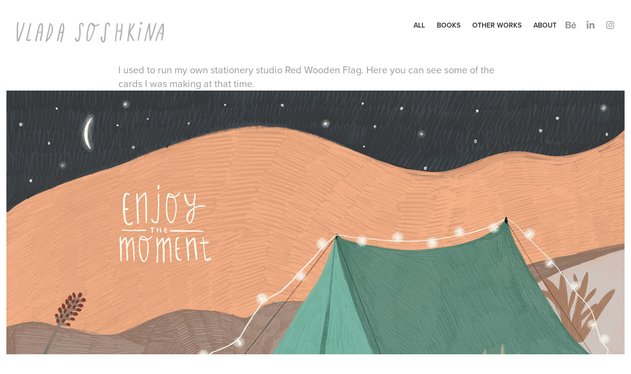

--- FILE ---
content_type: text/html; charset=utf-8
request_url: https://vladasoshkina.com/postcards-for-red-wooden-flag
body_size: 8029
content:
<!DOCTYPE HTML>
<html lang="en-US">
<head>
  <meta charset="UTF-8" />
  <meta name="viewport" content="width=device-width, initial-scale=1" />
      <meta name="keywords"  content="illustration,art,painting,book illustration,children's book illustration,mural art,vlada soshkina,stationery design,redwoodenflag" />
      <meta name="description"  content="I used to run my own stationery studio Red Wooden Flag. Here you can see some of the cards I was making at that time." />
      <meta name="twitter:card"  content="summary_large_image" />
      <meta name="twitter:site"  content="@AdobePortfolio" />
      <meta  property="og:title" content="Vlada Soshkina - Postcards with my illustrations" />
      <meta  property="og:description" content="I used to run my own stationery studio Red Wooden Flag. Here you can see some of the cards I was making at that time." />
      <meta  property="og:image" content="https://cdn.myportfolio.com/e5ce97bfcfcee5b6e9a83d9a3af777f0/ec2c7b99-1ec9-49ba-bb3c-1d0f793f659b_rwc_0x0x640x640x640.jpg?h=cc89c424a5abdd7e62d6fa27abc13480" />
      <link rel="icon" href="[data-uri]"  />
      <link rel="stylesheet" href="/dist/css/main.css" type="text/css" />
      <link rel="stylesheet" href="https://cdn.myportfolio.com/e5ce97bfcfcee5b6e9a83d9a3af777f0/ecdf67318a75eda26a495e4c71fd2b051762939644.css?h=eafe4bafa0885fbb94eedb5e964095e1" type="text/css" />
    <link rel="canonical" href="https://vladasoshkina.com/postcards-for-red-wooden-flag" />
      <title>Vlada Soshkina - Postcards with my illustrations</title>
    <script type="text/javascript" src="//use.typekit.net/ik/[base64].js?cb=35f77bfb8b50944859ea3d3804e7194e7a3173fb" async onload="
    try {
      window.Typekit.load();
    } catch (e) {
      console.warn('Typekit not loaded.');
    }
    "></script>
</head>
  <body class="transition-enabled">  <div class='page-background-video page-background-video-with-panel'>
  </div>
  <div class="js-responsive-nav">
    <div class="responsive-nav has-social">
      <div class="close-responsive-click-area js-close-responsive-nav">
        <div class="close-responsive-button"></div>
      </div>
          <div class="nav-container">
            <nav data-hover-hint="nav">
                <div class="gallery-title"><a href="/home" >All</a></div>
                <div class="gallery-title"><a href="/work" >Books</a></div>
                <div class="gallery-title"><a href="/other-works" >Other works</a></div>
      <div class="page-title">
        <a href="/about-1" >About</a>
      </div>
                <div class="social pf-nav-social" data-hover-hint="navSocialIcons">
                  <ul>
                          <li>
                            <a href="https://www.behance.net/Soshkina_Vlada" target="_blank">
                              <svg id="Layer_1" data-name="Layer 1" xmlns="http://www.w3.org/2000/svg" viewBox="0 0 30 24" class="icon"><path id="path-1" d="M18.83,14.38a2.78,2.78,0,0,0,.65,1.9,2.31,2.31,0,0,0,1.7.59,2.31,2.31,0,0,0,1.38-.41,1.79,1.79,0,0,0,.71-0.87h2.31a4.48,4.48,0,0,1-1.71,2.53,5,5,0,0,1-2.78.76,5.53,5.53,0,0,1-2-.37,4.34,4.34,0,0,1-1.55-1,4.77,4.77,0,0,1-1-1.63,6.29,6.29,0,0,1,0-4.13,4.83,4.83,0,0,1,1-1.64A4.64,4.64,0,0,1,19.09,9a4.86,4.86,0,0,1,2-.4A4.5,4.5,0,0,1,23.21,9a4.36,4.36,0,0,1,1.5,1.3,5.39,5.39,0,0,1,.84,1.86,7,7,0,0,1,.18,2.18h-6.9Zm3.67-3.24A1.94,1.94,0,0,0,21,10.6a2.26,2.26,0,0,0-1,.22,2,2,0,0,0-.66.54,1.94,1.94,0,0,0-.35.69,3.47,3.47,0,0,0-.12.65h4.29A2.75,2.75,0,0,0,22.5,11.14ZM18.29,6h5.36V7.35H18.29V6ZM13.89,17.7a4.4,4.4,0,0,1-1.51.7,6.44,6.44,0,0,1-1.73.22H4.24V5.12h6.24a7.7,7.7,0,0,1,1.73.17,3.67,3.67,0,0,1,1.33.56,2.6,2.6,0,0,1,.86,1,3.74,3.74,0,0,1,.3,1.58,3,3,0,0,1-.46,1.7,3.33,3.33,0,0,1-1.35,1.12,3.19,3.19,0,0,1,1.82,1.26,3.79,3.79,0,0,1,.59,2.17,3.79,3.79,0,0,1-.39,1.77A3.24,3.24,0,0,1,13.89,17.7ZM11.72,8.19a1.25,1.25,0,0,0-.45-0.47,1.88,1.88,0,0,0-.64-0.24,5.5,5.5,0,0,0-.76-0.05H7.16v3.16h3a2,2,0,0,0,1.28-.38A1.43,1.43,0,0,0,11.89,9,1.73,1.73,0,0,0,11.72,8.19ZM11.84,13a2.39,2.39,0,0,0-1.52-.45H7.16v3.73h3.11a3.61,3.61,0,0,0,.82-0.09A2,2,0,0,0,11.77,16a1.39,1.39,0,0,0,.47-0.54,1.85,1.85,0,0,0,.17-0.88A1.77,1.77,0,0,0,11.84,13Z"/></svg>
                            </a>
                          </li>
                          <li>
                            <a href="https://www.linkedin.com/in/vlada-soshkina-44a86413a/" target="_blank">
                              <svg version="1.1" id="Layer_1" xmlns="http://www.w3.org/2000/svg" xmlns:xlink="http://www.w3.org/1999/xlink" viewBox="0 0 30 24" style="enable-background:new 0 0 30 24;" xml:space="preserve" class="icon">
                              <path id="path-1_24_" d="M19.6,19v-5.8c0-1.4-0.5-2.4-1.7-2.4c-1,0-1.5,0.7-1.8,1.3C16,12.3,16,12.6,16,13v6h-3.4
                                c0,0,0.1-9.8,0-10.8H16v1.5c0,0,0,0,0,0h0v0C16.4,9,17.2,7.9,19,7.9c2.3,0,4,1.5,4,4.9V19H19.6z M8.9,6.7L8.9,6.7
                                C7.7,6.7,7,5.9,7,4.9C7,3.8,7.8,3,8.9,3s1.9,0.8,1.9,1.9C10.9,5.9,10.1,6.7,8.9,6.7z M10.6,19H7.2V8.2h3.4V19z"/>
                              </svg>
                            </a>
                          </li>
                          <li>
                            <a href="https://www.instagram.com/soshkina_illustration/" target="_blank">
                              <svg version="1.1" id="Layer_1" xmlns="http://www.w3.org/2000/svg" xmlns:xlink="http://www.w3.org/1999/xlink" viewBox="0 0 30 24" style="enable-background:new 0 0 30 24;" xml:space="preserve" class="icon">
                              <g>
                                <path d="M15,5.4c2.1,0,2.4,0,3.2,0c0.8,0,1.2,0.2,1.5,0.3c0.4,0.1,0.6,0.3,0.9,0.6c0.3,0.3,0.5,0.5,0.6,0.9
                                  c0.1,0.3,0.2,0.7,0.3,1.5c0,0.8,0,1.1,0,3.2s0,2.4,0,3.2c0,0.8-0.2,1.2-0.3,1.5c-0.1,0.4-0.3,0.6-0.6,0.9c-0.3,0.3-0.5,0.5-0.9,0.6
                                  c-0.3,0.1-0.7,0.2-1.5,0.3c-0.8,0-1.1,0-3.2,0s-2.4,0-3.2,0c-0.8,0-1.2-0.2-1.5-0.3c-0.4-0.1-0.6-0.3-0.9-0.6
                                  c-0.3-0.3-0.5-0.5-0.6-0.9c-0.1-0.3-0.2-0.7-0.3-1.5c0-0.8,0-1.1,0-3.2s0-2.4,0-3.2c0-0.8,0.2-1.2,0.3-1.5c0.1-0.4,0.3-0.6,0.6-0.9
                                  c0.3-0.3,0.5-0.5,0.9-0.6c0.3-0.1,0.7-0.2,1.5-0.3C12.6,5.4,12.9,5.4,15,5.4 M15,4c-2.2,0-2.4,0-3.3,0c-0.9,0-1.4,0.2-1.9,0.4
                                  c-0.5,0.2-1,0.5-1.4,0.9C7.9,5.8,7.6,6.2,7.4,6.8C7.2,7.3,7.1,7.9,7,8.7C7,9.6,7,9.8,7,12s0,2.4,0,3.3c0,0.9,0.2,1.4,0.4,1.9
                                  c0.2,0.5,0.5,1,0.9,1.4c0.4,0.4,0.9,0.7,1.4,0.9c0.5,0.2,1.1,0.3,1.9,0.4c0.9,0,1.1,0,3.3,0s2.4,0,3.3,0c0.9,0,1.4-0.2,1.9-0.4
                                  c0.5-0.2,1-0.5,1.4-0.9c0.4-0.4,0.7-0.9,0.9-1.4c0.2-0.5,0.3-1.1,0.4-1.9c0-0.9,0-1.1,0-3.3s0-2.4,0-3.3c0-0.9-0.2-1.4-0.4-1.9
                                  c-0.2-0.5-0.5-1-0.9-1.4c-0.4-0.4-0.9-0.7-1.4-0.9c-0.5-0.2-1.1-0.3-1.9-0.4C17.4,4,17.2,4,15,4L15,4L15,4z"/>
                                <path d="M15,7.9c-2.3,0-4.1,1.8-4.1,4.1s1.8,4.1,4.1,4.1s4.1-1.8,4.1-4.1S17.3,7.9,15,7.9L15,7.9z M15,14.7c-1.5,0-2.7-1.2-2.7-2.7
                                  c0-1.5,1.2-2.7,2.7-2.7s2.7,1.2,2.7,2.7C17.7,13.5,16.5,14.7,15,14.7L15,14.7z"/>
                                <path d="M20.2,7.7c0,0.5-0.4,1-1,1s-1-0.4-1-1s0.4-1,1-1S20.2,7.2,20.2,7.7L20.2,7.7z"/>
                              </g>
                              </svg>
                            </a>
                          </li>
                  </ul>
                </div>
            </nav>
          </div>
    </div>
  </div>
  <div class="site-wrap cfix js-site-wrap">
    <div class="site-container">
      <div class="site-content e2e-site-content">
        <header class="site-header">
          <div class="logo-container">
              <div class="logo-wrap" data-hover-hint="logo">
                    <div class="logo e2e-site-logo-text logo-image  ">
    <a href="/home" class="image-normal image-link">
      <img src="https://cdn.myportfolio.com/e5ce97bfcfcee5b6e9a83d9a3af777f0/96fccb24-e4dc-4138-958c-ec0aae564e0c_rwc_0x0x329x56x4096.jpg?h=2a266abe07728b280fe80ac60d2002bc" alt="Dmitry Gomberg">
    </a>
</div>
              </div>
  <div class="hamburger-click-area js-hamburger">
    <div class="hamburger">
      <i></i>
      <i></i>
      <i></i>
    </div>
  </div>
          </div>
              <div class="nav-container">
                <nav data-hover-hint="nav">
                <div class="gallery-title"><a href="/home" >All</a></div>
                <div class="gallery-title"><a href="/work" >Books</a></div>
                <div class="gallery-title"><a href="/other-works" >Other works</a></div>
      <div class="page-title">
        <a href="/about-1" >About</a>
      </div>
                    <div class="social pf-nav-social" data-hover-hint="navSocialIcons">
                      <ul>
                              <li>
                                <a href="https://www.behance.net/Soshkina_Vlada" target="_blank">
                                  <svg id="Layer_1" data-name="Layer 1" xmlns="http://www.w3.org/2000/svg" viewBox="0 0 30 24" class="icon"><path id="path-1" d="M18.83,14.38a2.78,2.78,0,0,0,.65,1.9,2.31,2.31,0,0,0,1.7.59,2.31,2.31,0,0,0,1.38-.41,1.79,1.79,0,0,0,.71-0.87h2.31a4.48,4.48,0,0,1-1.71,2.53,5,5,0,0,1-2.78.76,5.53,5.53,0,0,1-2-.37,4.34,4.34,0,0,1-1.55-1,4.77,4.77,0,0,1-1-1.63,6.29,6.29,0,0,1,0-4.13,4.83,4.83,0,0,1,1-1.64A4.64,4.64,0,0,1,19.09,9a4.86,4.86,0,0,1,2-.4A4.5,4.5,0,0,1,23.21,9a4.36,4.36,0,0,1,1.5,1.3,5.39,5.39,0,0,1,.84,1.86,7,7,0,0,1,.18,2.18h-6.9Zm3.67-3.24A1.94,1.94,0,0,0,21,10.6a2.26,2.26,0,0,0-1,.22,2,2,0,0,0-.66.54,1.94,1.94,0,0,0-.35.69,3.47,3.47,0,0,0-.12.65h4.29A2.75,2.75,0,0,0,22.5,11.14ZM18.29,6h5.36V7.35H18.29V6ZM13.89,17.7a4.4,4.4,0,0,1-1.51.7,6.44,6.44,0,0,1-1.73.22H4.24V5.12h6.24a7.7,7.7,0,0,1,1.73.17,3.67,3.67,0,0,1,1.33.56,2.6,2.6,0,0,1,.86,1,3.74,3.74,0,0,1,.3,1.58,3,3,0,0,1-.46,1.7,3.33,3.33,0,0,1-1.35,1.12,3.19,3.19,0,0,1,1.82,1.26,3.79,3.79,0,0,1,.59,2.17,3.79,3.79,0,0,1-.39,1.77A3.24,3.24,0,0,1,13.89,17.7ZM11.72,8.19a1.25,1.25,0,0,0-.45-0.47,1.88,1.88,0,0,0-.64-0.24,5.5,5.5,0,0,0-.76-0.05H7.16v3.16h3a2,2,0,0,0,1.28-.38A1.43,1.43,0,0,0,11.89,9,1.73,1.73,0,0,0,11.72,8.19ZM11.84,13a2.39,2.39,0,0,0-1.52-.45H7.16v3.73h3.11a3.61,3.61,0,0,0,.82-0.09A2,2,0,0,0,11.77,16a1.39,1.39,0,0,0,.47-0.54,1.85,1.85,0,0,0,.17-0.88A1.77,1.77,0,0,0,11.84,13Z"/></svg>
                                </a>
                              </li>
                              <li>
                                <a href="https://www.linkedin.com/in/vlada-soshkina-44a86413a/" target="_blank">
                                  <svg version="1.1" id="Layer_1" xmlns="http://www.w3.org/2000/svg" xmlns:xlink="http://www.w3.org/1999/xlink" viewBox="0 0 30 24" style="enable-background:new 0 0 30 24;" xml:space="preserve" class="icon">
                                  <path id="path-1_24_" d="M19.6,19v-5.8c0-1.4-0.5-2.4-1.7-2.4c-1,0-1.5,0.7-1.8,1.3C16,12.3,16,12.6,16,13v6h-3.4
                                    c0,0,0.1-9.8,0-10.8H16v1.5c0,0,0,0,0,0h0v0C16.4,9,17.2,7.9,19,7.9c2.3,0,4,1.5,4,4.9V19H19.6z M8.9,6.7L8.9,6.7
                                    C7.7,6.7,7,5.9,7,4.9C7,3.8,7.8,3,8.9,3s1.9,0.8,1.9,1.9C10.9,5.9,10.1,6.7,8.9,6.7z M10.6,19H7.2V8.2h3.4V19z"/>
                                  </svg>
                                </a>
                              </li>
                              <li>
                                <a href="https://www.instagram.com/soshkina_illustration/" target="_blank">
                                  <svg version="1.1" id="Layer_1" xmlns="http://www.w3.org/2000/svg" xmlns:xlink="http://www.w3.org/1999/xlink" viewBox="0 0 30 24" style="enable-background:new 0 0 30 24;" xml:space="preserve" class="icon">
                                  <g>
                                    <path d="M15,5.4c2.1,0,2.4,0,3.2,0c0.8,0,1.2,0.2,1.5,0.3c0.4,0.1,0.6,0.3,0.9,0.6c0.3,0.3,0.5,0.5,0.6,0.9
                                      c0.1,0.3,0.2,0.7,0.3,1.5c0,0.8,0,1.1,0,3.2s0,2.4,0,3.2c0,0.8-0.2,1.2-0.3,1.5c-0.1,0.4-0.3,0.6-0.6,0.9c-0.3,0.3-0.5,0.5-0.9,0.6
                                      c-0.3,0.1-0.7,0.2-1.5,0.3c-0.8,0-1.1,0-3.2,0s-2.4,0-3.2,0c-0.8,0-1.2-0.2-1.5-0.3c-0.4-0.1-0.6-0.3-0.9-0.6
                                      c-0.3-0.3-0.5-0.5-0.6-0.9c-0.1-0.3-0.2-0.7-0.3-1.5c0-0.8,0-1.1,0-3.2s0-2.4,0-3.2c0-0.8,0.2-1.2,0.3-1.5c0.1-0.4,0.3-0.6,0.6-0.9
                                      c0.3-0.3,0.5-0.5,0.9-0.6c0.3-0.1,0.7-0.2,1.5-0.3C12.6,5.4,12.9,5.4,15,5.4 M15,4c-2.2,0-2.4,0-3.3,0c-0.9,0-1.4,0.2-1.9,0.4
                                      c-0.5,0.2-1,0.5-1.4,0.9C7.9,5.8,7.6,6.2,7.4,6.8C7.2,7.3,7.1,7.9,7,8.7C7,9.6,7,9.8,7,12s0,2.4,0,3.3c0,0.9,0.2,1.4,0.4,1.9
                                      c0.2,0.5,0.5,1,0.9,1.4c0.4,0.4,0.9,0.7,1.4,0.9c0.5,0.2,1.1,0.3,1.9,0.4c0.9,0,1.1,0,3.3,0s2.4,0,3.3,0c0.9,0,1.4-0.2,1.9-0.4
                                      c0.5-0.2,1-0.5,1.4-0.9c0.4-0.4,0.7-0.9,0.9-1.4c0.2-0.5,0.3-1.1,0.4-1.9c0-0.9,0-1.1,0-3.3s0-2.4,0-3.3c0-0.9-0.2-1.4-0.4-1.9
                                      c-0.2-0.5-0.5-1-0.9-1.4c-0.4-0.4-0.9-0.7-1.4-0.9c-0.5-0.2-1.1-0.3-1.9-0.4C17.4,4,17.2,4,15,4L15,4L15,4z"/>
                                    <path d="M15,7.9c-2.3,0-4.1,1.8-4.1,4.1s1.8,4.1,4.1,4.1s4.1-1.8,4.1-4.1S17.3,7.9,15,7.9L15,7.9z M15,14.7c-1.5,0-2.7-1.2-2.7-2.7
                                      c0-1.5,1.2-2.7,2.7-2.7s2.7,1.2,2.7,2.7C17.7,13.5,16.5,14.7,15,14.7L15,14.7z"/>
                                    <path d="M20.2,7.7c0,0.5-0.4,1-1,1s-1-0.4-1-1s0.4-1,1-1S20.2,7.2,20.2,7.7L20.2,7.7z"/>
                                  </g>
                                  </svg>
                                </a>
                              </li>
                      </ul>
                    </div>
                </nav>
              </div>
        </header>
        <main>
  <div class="page-container" data-context="page.page.container" data-hover-hint="pageContainer">
    <section class="page standard-modules">
        <header class="page-header content" data-context="pages" data-identity="id:p5b47acefad8ab25f9f94893ce9e777de8164eb3bb47917b70eefd" data-hover-hint="pageHeader" data-hover-hint-id="p5b47acefad8ab25f9f94893ce9e777de8164eb3bb47917b70eefd">
            <p class="description">I used to run my own stationery studio Red Wooden Flag. Here you can see some of the cards I was making at that time.</p>
        </header>
      <div class="page-content js-page-content" data-context="pages" data-identity="id:p5b47acefad8ab25f9f94893ce9e777de8164eb3bb47917b70eefd">
        <div id="project-canvas" class="js-project-modules modules content">
          <div id="project-modules">
              
              <div class="project-module module image project-module-image js-js-project-module" >

  

  
     <div class="js-lightbox" data-src="https://cdn.myportfolio.com/e5ce97bfcfcee5b6e9a83d9a3af777f0/3fdb24a7-62bb-4145-86e5-e0c967d7a88b.jpg?h=31cb9abeef35ccf1387906f58d919bd6">
           <img
             class="js-lazy e2e-site-project-module-image"
             src="[data-uri]"
             data-src="https://cdn.myportfolio.com/e5ce97bfcfcee5b6e9a83d9a3af777f0/3fdb24a7-62bb-4145-86e5-e0c967d7a88b_rw_1920.jpg?h=3bfc76209142ebc1158f13e0c98602cb"
             data-srcset="https://cdn.myportfolio.com/e5ce97bfcfcee5b6e9a83d9a3af777f0/3fdb24a7-62bb-4145-86e5-e0c967d7a88b_rw_600.jpg?h=1ecc0b56d4b45e9de5a79c6b93eb4e7a 600w,https://cdn.myportfolio.com/e5ce97bfcfcee5b6e9a83d9a3af777f0/3fdb24a7-62bb-4145-86e5-e0c967d7a88b_rw_1200.jpg?h=bbafa441c196262ff1f687e4fabc69e4 1200w,https://cdn.myportfolio.com/e5ce97bfcfcee5b6e9a83d9a3af777f0/3fdb24a7-62bb-4145-86e5-e0c967d7a88b_rw_1920.jpg?h=3bfc76209142ebc1158f13e0c98602cb 1920w,"
             data-sizes="(max-width: 1920px) 100vw, 1920px"
             width="1920"
             height="0"
             style="padding-bottom: 70.67%; background: rgba(0, 0, 0, 0.03)"
             
           >
     </div>
  

</div>

              
              
              
              
              
              
              
              
              
              <div class="project-module module image project-module-image js-js-project-module" >

  

  
     <div class="js-lightbox" data-src="https://cdn.myportfolio.com/e5ce97bfcfcee5b6e9a83d9a3af777f0/0b4bca3e-a912-4d4a-a252-b8e45e8739aa.jpg?h=37e523bb284cc1b85fb2484ea75b99ce">
           <img
             class="js-lazy e2e-site-project-module-image"
             src="[data-uri]"
             data-src="https://cdn.myportfolio.com/e5ce97bfcfcee5b6e9a83d9a3af777f0/0b4bca3e-a912-4d4a-a252-b8e45e8739aa_rw_1920.jpg?h=2e94887e54fa42dfabd1bef5f69e35d6"
             data-srcset="https://cdn.myportfolio.com/e5ce97bfcfcee5b6e9a83d9a3af777f0/0b4bca3e-a912-4d4a-a252-b8e45e8739aa_rw_600.jpg?h=89fe63a6f1e461b5dee4c7a4e49ef74a 600w,https://cdn.myportfolio.com/e5ce97bfcfcee5b6e9a83d9a3af777f0/0b4bca3e-a912-4d4a-a252-b8e45e8739aa_rw_1200.jpg?h=e89c9b6f7c999efb9a0ae8636a146cda 1200w,https://cdn.myportfolio.com/e5ce97bfcfcee5b6e9a83d9a3af777f0/0b4bca3e-a912-4d4a-a252-b8e45e8739aa_rw_1920.jpg?h=2e94887e54fa42dfabd1bef5f69e35d6 1920w,"
             data-sizes="(max-width: 1920px) 100vw, 1920px"
             width="1920"
             height="0"
             style="padding-bottom: 70.67%; background: rgba(0, 0, 0, 0.03)"
             
           >
     </div>
  

</div>

              
              
              
              
              
              
              
              
              
              <div class="project-module module image project-module-image js-js-project-module" >

  

  
     <div class="js-lightbox" data-src="https://cdn.myportfolio.com/e5ce97bfcfcee5b6e9a83d9a3af777f0/bbd31f8c-f700-4801-911c-10dd60907106.jpg?h=c5c9d96523b0f34e7324fb7140d8f275">
           <img
             class="js-lazy e2e-site-project-module-image"
             src="[data-uri]"
             data-src="https://cdn.myportfolio.com/e5ce97bfcfcee5b6e9a83d9a3af777f0/bbd31f8c-f700-4801-911c-10dd60907106_rw_1920.jpg?h=73da531511b0a49f817ff1ca01aae92b"
             data-srcset="https://cdn.myportfolio.com/e5ce97bfcfcee5b6e9a83d9a3af777f0/bbd31f8c-f700-4801-911c-10dd60907106_rw_600.jpg?h=3bd48231390889d033c793f544596cc2 600w,https://cdn.myportfolio.com/e5ce97bfcfcee5b6e9a83d9a3af777f0/bbd31f8c-f700-4801-911c-10dd60907106_rw_1200.jpg?h=0f7e8b672ec4088aab8969e45be4a88b 1200w,https://cdn.myportfolio.com/e5ce97bfcfcee5b6e9a83d9a3af777f0/bbd31f8c-f700-4801-911c-10dd60907106_rw_1920.jpg?h=73da531511b0a49f817ff1ca01aae92b 1920w,"
             data-sizes="(max-width: 1920px) 100vw, 1920px"
             width="1920"
             height="0"
             style="padding-bottom: 70.67%; background: rgba(0, 0, 0, 0.03)"
             
           >
     </div>
  

</div>

              
              
              
              
              
              
              
              
              
              
              
              
              
              
              
              <div class="project-module module media_collection project-module-media_collection" data-id="m5b47ae6b984ea6f9b1ef33ef04b5d6da4e861cbab9afe6ef22d5f"  style="padding-top: px;
padding-bottom: px;
">
  <div class="grid--main js-grid-main" data-grid-max-images="
  ">
    <div class="grid__item-container js-grid-item-container" data-flex-grow="260" style="width:260px; flex-grow:260;" data-width="640" data-height="640">
      <script type="text/html" class="js-lightbox-slide-content">
        <div class="grid__image-wrapper">
          <img src="https://cdn.myportfolio.com/e5ce97bfcfcee5b6e9a83d9a3af777f0/0e5ca2bb-bf29-414b-af96-e156172080bd_rw_1200.jpg?h=5a09e79d281cf195fc7d8f76e4b653d5" srcset="https://cdn.myportfolio.com/e5ce97bfcfcee5b6e9a83d9a3af777f0/0e5ca2bb-bf29-414b-af96-e156172080bd_rw_600.jpg?h=9a522ad74dc8a6b64fd91d0245a22118 600w,https://cdn.myportfolio.com/e5ce97bfcfcee5b6e9a83d9a3af777f0/0e5ca2bb-bf29-414b-af96-e156172080bd_rw_1200.jpg?h=5a09e79d281cf195fc7d8f76e4b653d5 640w,"  sizes="(max-width: 640px) 100vw, 640px">
        <div>
      </script>
      <img
        class="grid__item-image js-grid__item-image grid__item-image-lazy js-lazy"
        src="[data-uri]"
        
        data-src="https://cdn.myportfolio.com/e5ce97bfcfcee5b6e9a83d9a3af777f0/0e5ca2bb-bf29-414b-af96-e156172080bd_rw_1200.jpg?h=5a09e79d281cf195fc7d8f76e4b653d5"
        data-srcset="https://cdn.myportfolio.com/e5ce97bfcfcee5b6e9a83d9a3af777f0/0e5ca2bb-bf29-414b-af96-e156172080bd_rw_600.jpg?h=9a522ad74dc8a6b64fd91d0245a22118 600w,https://cdn.myportfolio.com/e5ce97bfcfcee5b6e9a83d9a3af777f0/0e5ca2bb-bf29-414b-af96-e156172080bd_rw_1200.jpg?h=5a09e79d281cf195fc7d8f76e4b653d5 640w,"
      >
      <span class="grid__item-filler" style="padding-bottom:100%;"></span>
    </div>
    <div class="grid__item-container js-grid-item-container" data-flex-grow="260" style="width:260px; flex-grow:260;" data-width="640" data-height="640">
      <script type="text/html" class="js-lightbox-slide-content">
        <div class="grid__image-wrapper">
          <img src="https://cdn.myportfolio.com/e5ce97bfcfcee5b6e9a83d9a3af777f0/bc787c7e-a6cc-4214-86fb-3ba1af737055_rw_1200.jpg?h=0e99fe6f57718e60e5267eb6f8a7f18c" srcset="https://cdn.myportfolio.com/e5ce97bfcfcee5b6e9a83d9a3af777f0/bc787c7e-a6cc-4214-86fb-3ba1af737055_rw_600.jpg?h=baa649b1981b40bc626ebf705e1a6d49 600w,https://cdn.myportfolio.com/e5ce97bfcfcee5b6e9a83d9a3af777f0/bc787c7e-a6cc-4214-86fb-3ba1af737055_rw_1200.jpg?h=0e99fe6f57718e60e5267eb6f8a7f18c 640w,"  sizes="(max-width: 640px) 100vw, 640px">
        <div>
      </script>
      <img
        class="grid__item-image js-grid__item-image grid__item-image-lazy js-lazy"
        src="[data-uri]"
        
        data-src="https://cdn.myportfolio.com/e5ce97bfcfcee5b6e9a83d9a3af777f0/bc787c7e-a6cc-4214-86fb-3ba1af737055_rw_1200.jpg?h=0e99fe6f57718e60e5267eb6f8a7f18c"
        data-srcset="https://cdn.myportfolio.com/e5ce97bfcfcee5b6e9a83d9a3af777f0/bc787c7e-a6cc-4214-86fb-3ba1af737055_rw_600.jpg?h=baa649b1981b40bc626ebf705e1a6d49 600w,https://cdn.myportfolio.com/e5ce97bfcfcee5b6e9a83d9a3af777f0/bc787c7e-a6cc-4214-86fb-3ba1af737055_rw_1200.jpg?h=0e99fe6f57718e60e5267eb6f8a7f18c 640w,"
      >
      <span class="grid__item-filler" style="padding-bottom:100%;"></span>
    </div>
    <div class="grid__item-container js-grid-item-container" data-flex-grow="195.42763157895" style="width:195.42763157895px; flex-grow:195.42763157895;" data-width="457" data-height="608">
      <script type="text/html" class="js-lightbox-slide-content">
        <div class="grid__image-wrapper">
          <img src="https://cdn.myportfolio.com/e5ce97bfcfcee5b6e9a83d9a3af777f0/4dc88dff-c0cf-40d0-87bf-1fc5ecbfe4ef_rw_600.jpg?h=7165bf1b7ae7caff4da25bda7249de56" srcset="https://cdn.myportfolio.com/e5ce97bfcfcee5b6e9a83d9a3af777f0/4dc88dff-c0cf-40d0-87bf-1fc5ecbfe4ef_rw_600.jpg?h=7165bf1b7ae7caff4da25bda7249de56 457w,"  sizes="(max-width: 457px) 100vw, 457px">
        <div>
      </script>
      <img
        class="grid__item-image js-grid__item-image grid__item-image-lazy js-lazy"
        src="[data-uri]"
        
        data-src="https://cdn.myportfolio.com/e5ce97bfcfcee5b6e9a83d9a3af777f0/4dc88dff-c0cf-40d0-87bf-1fc5ecbfe4ef_rw_600.jpg?h=7165bf1b7ae7caff4da25bda7249de56"
        data-srcset="https://cdn.myportfolio.com/e5ce97bfcfcee5b6e9a83d9a3af777f0/4dc88dff-c0cf-40d0-87bf-1fc5ecbfe4ef_rw_600.jpg?h=7165bf1b7ae7caff4da25bda7249de56 457w,"
      >
      <span class="grid__item-filler" style="padding-bottom:133.04157549234%;"></span>
    </div>
    <div class="grid__item-container js-grid-item-container" data-flex-grow="345.90809628009" style="width:345.90809628009px; flex-grow:345.90809628009;" data-width="608" data-height="457">
      <script type="text/html" class="js-lightbox-slide-content">
        <div class="grid__image-wrapper">
          <img src="https://cdn.myportfolio.com/e5ce97bfcfcee5b6e9a83d9a3af777f0/3b1aefa2-1e34-4faa-acb6-d6437110c0b4_rw_1200.jpg?h=69a4b631c0534ba801400912b7861037" srcset="https://cdn.myportfolio.com/e5ce97bfcfcee5b6e9a83d9a3af777f0/3b1aefa2-1e34-4faa-acb6-d6437110c0b4_rw_600.jpg?h=703af94ccfe55ad33eca070f3aafe0b4 600w,https://cdn.myportfolio.com/e5ce97bfcfcee5b6e9a83d9a3af777f0/3b1aefa2-1e34-4faa-acb6-d6437110c0b4_rw_1200.jpg?h=69a4b631c0534ba801400912b7861037 608w,"  sizes="(max-width: 608px) 100vw, 608px">
        <div>
      </script>
      <img
        class="grid__item-image js-grid__item-image grid__item-image-lazy js-lazy"
        src="[data-uri]"
        
        data-src="https://cdn.myportfolio.com/e5ce97bfcfcee5b6e9a83d9a3af777f0/3b1aefa2-1e34-4faa-acb6-d6437110c0b4_rw_1200.jpg?h=69a4b631c0534ba801400912b7861037"
        data-srcset="https://cdn.myportfolio.com/e5ce97bfcfcee5b6e9a83d9a3af777f0/3b1aefa2-1e34-4faa-acb6-d6437110c0b4_rw_600.jpg?h=703af94ccfe55ad33eca070f3aafe0b4 600w,https://cdn.myportfolio.com/e5ce97bfcfcee5b6e9a83d9a3af777f0/3b1aefa2-1e34-4faa-acb6-d6437110c0b4_rw_1200.jpg?h=69a4b631c0534ba801400912b7861037 608w,"
      >
      <span class="grid__item-filler" style="padding-bottom:75.164473684211%;"></span>
    </div>
    <div class="grid__item-container js-grid-item-container" data-flex-grow="260" style="width:260px; flex-grow:260;" data-width="1000" data-height="1000">
      <script type="text/html" class="js-lightbox-slide-content">
        <div class="grid__image-wrapper">
          <img src="https://cdn.myportfolio.com/e5ce97bfcfcee5b6e9a83d9a3af777f0/66479281-b4ca-47d4-982f-4913676cc86f_rw_1200.jpg?h=92fd9618aba9276dda914992a6b234f6" srcset="https://cdn.myportfolio.com/e5ce97bfcfcee5b6e9a83d9a3af777f0/66479281-b4ca-47d4-982f-4913676cc86f_rw_600.jpg?h=2284244e22671bfa89129104ccc6ccf3 600w,https://cdn.myportfolio.com/e5ce97bfcfcee5b6e9a83d9a3af777f0/66479281-b4ca-47d4-982f-4913676cc86f_rw_1200.jpg?h=92fd9618aba9276dda914992a6b234f6 1000w,"  sizes="(max-width: 1000px) 100vw, 1000px">
        <div>
      </script>
      <img
        class="grid__item-image js-grid__item-image grid__item-image-lazy js-lazy"
        src="[data-uri]"
        
        data-src="https://cdn.myportfolio.com/e5ce97bfcfcee5b6e9a83d9a3af777f0/66479281-b4ca-47d4-982f-4913676cc86f_rw_1200.jpg?h=92fd9618aba9276dda914992a6b234f6"
        data-srcset="https://cdn.myportfolio.com/e5ce97bfcfcee5b6e9a83d9a3af777f0/66479281-b4ca-47d4-982f-4913676cc86f_rw_600.jpg?h=2284244e22671bfa89129104ccc6ccf3 600w,https://cdn.myportfolio.com/e5ce97bfcfcee5b6e9a83d9a3af777f0/66479281-b4ca-47d4-982f-4913676cc86f_rw_1200.jpg?h=92fd9618aba9276dda914992a6b234f6 1000w,"
      >
      <span class="grid__item-filler" style="padding-bottom:100%;"></span>
    </div>
    <div class="grid__item-container js-grid-item-container" data-flex-grow="260" style="width:260px; flex-grow:260;" data-width="640" data-height="640">
      <script type="text/html" class="js-lightbox-slide-content">
        <div class="grid__image-wrapper">
          <img src="https://cdn.myportfolio.com/e5ce97bfcfcee5b6e9a83d9a3af777f0/03d72a59-d5f7-4c0e-9299-a628f22f5242_rw_1200.jpg?h=bd0036e6e800e15d806484b1afa7ac97" srcset="https://cdn.myportfolio.com/e5ce97bfcfcee5b6e9a83d9a3af777f0/03d72a59-d5f7-4c0e-9299-a628f22f5242_rw_600.jpg?h=9be9591ef3bb4a670c4f2a1c0423829c 600w,https://cdn.myportfolio.com/e5ce97bfcfcee5b6e9a83d9a3af777f0/03d72a59-d5f7-4c0e-9299-a628f22f5242_rw_1200.jpg?h=bd0036e6e800e15d806484b1afa7ac97 640w,"  sizes="(max-width: 640px) 100vw, 640px">
        <div>
      </script>
      <img
        class="grid__item-image js-grid__item-image grid__item-image-lazy js-lazy"
        src="[data-uri]"
        
        data-src="https://cdn.myportfolio.com/e5ce97bfcfcee5b6e9a83d9a3af777f0/03d72a59-d5f7-4c0e-9299-a628f22f5242_rw_1200.jpg?h=bd0036e6e800e15d806484b1afa7ac97"
        data-srcset="https://cdn.myportfolio.com/e5ce97bfcfcee5b6e9a83d9a3af777f0/03d72a59-d5f7-4c0e-9299-a628f22f5242_rw_600.jpg?h=9be9591ef3bb4a670c4f2a1c0423829c 600w,https://cdn.myportfolio.com/e5ce97bfcfcee5b6e9a83d9a3af777f0/03d72a59-d5f7-4c0e-9299-a628f22f5242_rw_1200.jpg?h=bd0036e6e800e15d806484b1afa7ac97 640w,"
      >
      <span class="grid__item-filler" style="padding-bottom:100%;"></span>
    </div>
    <div class="grid__item-container js-grid-item-container" data-flex-grow="260" style="width:260px; flex-grow:260;" data-width="640" data-height="640">
      <script type="text/html" class="js-lightbox-slide-content">
        <div class="grid__image-wrapper">
          <img src="https://cdn.myportfolio.com/e5ce97bfcfcee5b6e9a83d9a3af777f0/5a94f0c8-e546-4c7c-96da-2e6c3976cb57_rw_1200.jpg?h=7252150af0dc72fe6ba124b7cbfd0e2c" srcset="https://cdn.myportfolio.com/e5ce97bfcfcee5b6e9a83d9a3af777f0/5a94f0c8-e546-4c7c-96da-2e6c3976cb57_rw_600.jpg?h=7d93cd9bb3eab3e1db14864ab64dcd25 600w,https://cdn.myportfolio.com/e5ce97bfcfcee5b6e9a83d9a3af777f0/5a94f0c8-e546-4c7c-96da-2e6c3976cb57_rw_1200.jpg?h=7252150af0dc72fe6ba124b7cbfd0e2c 640w,"  sizes="(max-width: 640px) 100vw, 640px">
        <div>
      </script>
      <img
        class="grid__item-image js-grid__item-image grid__item-image-lazy js-lazy"
        src="[data-uri]"
        
        data-src="https://cdn.myportfolio.com/e5ce97bfcfcee5b6e9a83d9a3af777f0/5a94f0c8-e546-4c7c-96da-2e6c3976cb57_rw_1200.jpg?h=7252150af0dc72fe6ba124b7cbfd0e2c"
        data-srcset="https://cdn.myportfolio.com/e5ce97bfcfcee5b6e9a83d9a3af777f0/5a94f0c8-e546-4c7c-96da-2e6c3976cb57_rw_600.jpg?h=7d93cd9bb3eab3e1db14864ab64dcd25 600w,https://cdn.myportfolio.com/e5ce97bfcfcee5b6e9a83d9a3af777f0/5a94f0c8-e546-4c7c-96da-2e6c3976cb57_rw_1200.jpg?h=7252150af0dc72fe6ba124b7cbfd0e2c 640w,"
      >
      <span class="grid__item-filler" style="padding-bottom:100%;"></span>
    </div>
    <div class="js-grid-spacer"></div>
  </div>
</div>

              
              
              
              
              
              
              
              
              
              <div class="project-module module media_collection project-module-media_collection" data-id="m5b47aea93b5598844bcabde2df462232607f427b3518019001199"  style="padding-top: px;
padding-bottom: px;
">
  <div class="grid--main js-grid-main" data-grid-max-images="
  ">
    <div class="grid__item-container js-grid-item-container" data-flex-grow="195.42763157895" style="width:195.42763157895px; flex-grow:195.42763157895;" data-width="457" data-height="608">
      <script type="text/html" class="js-lightbox-slide-content">
        <div class="grid__image-wrapper">
          <img src="https://cdn.myportfolio.com/e5ce97bfcfcee5b6e9a83d9a3af777f0/b19e6f66-7ee9-4cc5-b17e-0dcff76217e7_rw_600.jpg?h=80826610f3cef4db9f19be95c8fed880" srcset="https://cdn.myportfolio.com/e5ce97bfcfcee5b6e9a83d9a3af777f0/b19e6f66-7ee9-4cc5-b17e-0dcff76217e7_rw_600.jpg?h=80826610f3cef4db9f19be95c8fed880 457w,"  sizes="(max-width: 457px) 100vw, 457px">
        <div>
      </script>
      <img
        class="grid__item-image js-grid__item-image grid__item-image-lazy js-lazy"
        src="[data-uri]"
        
        data-src="https://cdn.myportfolio.com/e5ce97bfcfcee5b6e9a83d9a3af777f0/b19e6f66-7ee9-4cc5-b17e-0dcff76217e7_rw_600.jpg?h=80826610f3cef4db9f19be95c8fed880"
        data-srcset="https://cdn.myportfolio.com/e5ce97bfcfcee5b6e9a83d9a3af777f0/b19e6f66-7ee9-4cc5-b17e-0dcff76217e7_rw_600.jpg?h=80826610f3cef4db9f19be95c8fed880 457w,"
      >
      <span class="grid__item-filler" style="padding-bottom:133.04157549234%;"></span>
    </div>
    <div class="grid__item-container js-grid-item-container" data-flex-grow="195.42763157895" style="width:195.42763157895px; flex-grow:195.42763157895;" data-width="457" data-height="608">
      <script type="text/html" class="js-lightbox-slide-content">
        <div class="grid__image-wrapper">
          <img src="https://cdn.myportfolio.com/e5ce97bfcfcee5b6e9a83d9a3af777f0/323a1291-f7f4-4429-8e09-0fec3c19a39a_rw_600.jpg?h=c8c0dbf736576ea2cc52482063948e32" srcset="https://cdn.myportfolio.com/e5ce97bfcfcee5b6e9a83d9a3af777f0/323a1291-f7f4-4429-8e09-0fec3c19a39a_rw_600.jpg?h=c8c0dbf736576ea2cc52482063948e32 457w,"  sizes="(max-width: 457px) 100vw, 457px">
        <div>
      </script>
      <img
        class="grid__item-image js-grid__item-image grid__item-image-lazy js-lazy"
        src="[data-uri]"
        
        data-src="https://cdn.myportfolio.com/e5ce97bfcfcee5b6e9a83d9a3af777f0/323a1291-f7f4-4429-8e09-0fec3c19a39a_rw_600.jpg?h=c8c0dbf736576ea2cc52482063948e32"
        data-srcset="https://cdn.myportfolio.com/e5ce97bfcfcee5b6e9a83d9a3af777f0/323a1291-f7f4-4429-8e09-0fec3c19a39a_rw_600.jpg?h=c8c0dbf736576ea2cc52482063948e32 457w,"
      >
      <span class="grid__item-filler" style="padding-bottom:133.04157549234%;"></span>
    </div>
    <div class="grid__item-container js-grid-item-container" data-flex-grow="195.42763157895" style="width:195.42763157895px; flex-grow:195.42763157895;" data-width="457" data-height="608">
      <script type="text/html" class="js-lightbox-slide-content">
        <div class="grid__image-wrapper">
          <img src="https://cdn.myportfolio.com/e5ce97bfcfcee5b6e9a83d9a3af777f0/92c5ff5c-83b6-4ee1-b218-5941429998a9_rw_600.jpg?h=06c7bb967d17dabf4a4054c070bd2bb2" srcset="https://cdn.myportfolio.com/e5ce97bfcfcee5b6e9a83d9a3af777f0/92c5ff5c-83b6-4ee1-b218-5941429998a9_rw_600.jpg?h=06c7bb967d17dabf4a4054c070bd2bb2 457w,"  sizes="(max-width: 457px) 100vw, 457px">
        <div>
      </script>
      <img
        class="grid__item-image js-grid__item-image grid__item-image-lazy js-lazy"
        src="[data-uri]"
        
        data-src="https://cdn.myportfolio.com/e5ce97bfcfcee5b6e9a83d9a3af777f0/92c5ff5c-83b6-4ee1-b218-5941429998a9_rw_600.jpg?h=06c7bb967d17dabf4a4054c070bd2bb2"
        data-srcset="https://cdn.myportfolio.com/e5ce97bfcfcee5b6e9a83d9a3af777f0/92c5ff5c-83b6-4ee1-b218-5941429998a9_rw_600.jpg?h=06c7bb967d17dabf4a4054c070bd2bb2 457w,"
      >
      <span class="grid__item-filler" style="padding-bottom:133.04157549234%;"></span>
    </div>
    <div class="grid__item-container js-grid-item-container" data-flex-grow="260" style="width:260px; flex-grow:260;" data-width="640" data-height="640">
      <script type="text/html" class="js-lightbox-slide-content">
        <div class="grid__image-wrapper">
          <img src="https://cdn.myportfolio.com/e5ce97bfcfcee5b6e9a83d9a3af777f0/acde14df-a840-49b9-8ffc-5baaa5d3c5ab_rw_1200.jpg?h=0e26363836211cbf8feed4cfaf54f79e" srcset="https://cdn.myportfolio.com/e5ce97bfcfcee5b6e9a83d9a3af777f0/acde14df-a840-49b9-8ffc-5baaa5d3c5ab_rw_600.jpg?h=db4b11b036a39b9e1c62091636107214 600w,https://cdn.myportfolio.com/e5ce97bfcfcee5b6e9a83d9a3af777f0/acde14df-a840-49b9-8ffc-5baaa5d3c5ab_rw_1200.jpg?h=0e26363836211cbf8feed4cfaf54f79e 640w,"  sizes="(max-width: 640px) 100vw, 640px">
        <div>
      </script>
      <img
        class="grid__item-image js-grid__item-image grid__item-image-lazy js-lazy"
        src="[data-uri]"
        
        data-src="https://cdn.myportfolio.com/e5ce97bfcfcee5b6e9a83d9a3af777f0/acde14df-a840-49b9-8ffc-5baaa5d3c5ab_rw_1200.jpg?h=0e26363836211cbf8feed4cfaf54f79e"
        data-srcset="https://cdn.myportfolio.com/e5ce97bfcfcee5b6e9a83d9a3af777f0/acde14df-a840-49b9-8ffc-5baaa5d3c5ab_rw_600.jpg?h=db4b11b036a39b9e1c62091636107214 600w,https://cdn.myportfolio.com/e5ce97bfcfcee5b6e9a83d9a3af777f0/acde14df-a840-49b9-8ffc-5baaa5d3c5ab_rw_1200.jpg?h=0e26363836211cbf8feed4cfaf54f79e 640w,"
      >
      <span class="grid__item-filler" style="padding-bottom:100%;"></span>
    </div>
    <div class="js-grid-spacer"></div>
  </div>
</div>

              
              
              
              <div class="project-module module image project-module-image js-js-project-module"  style="padding-top: px;
padding-bottom: px;
">

  

  
     <div class="js-lightbox" data-src="https://cdn.myportfolio.com/e5ce97bfcfcee5b6e9a83d9a3af777f0/f66eb503-1fe8-4224-8d83-b7eabe120db0.jpg?h=479a6b64261f4082842552c6f7c3068b">
           <img
             class="js-lazy e2e-site-project-module-image"
             src="[data-uri]"
             data-src="https://cdn.myportfolio.com/e5ce97bfcfcee5b6e9a83d9a3af777f0/f66eb503-1fe8-4224-8d83-b7eabe120db0_rw_1920.jpg?h=37bf47117a23ab38da53400d26a4a978"
             data-srcset="https://cdn.myportfolio.com/e5ce97bfcfcee5b6e9a83d9a3af777f0/f66eb503-1fe8-4224-8d83-b7eabe120db0_rw_600.jpg?h=0b47be53c8244eaf8d6a32ce986508a7 600w,https://cdn.myportfolio.com/e5ce97bfcfcee5b6e9a83d9a3af777f0/f66eb503-1fe8-4224-8d83-b7eabe120db0_rw_1200.jpg?h=d96d9db53bff3c1e2bafff4aa7fa1d6e 1200w,https://cdn.myportfolio.com/e5ce97bfcfcee5b6e9a83d9a3af777f0/f66eb503-1fe8-4224-8d83-b7eabe120db0_rw_1920.jpg?h=37bf47117a23ab38da53400d26a4a978 1920w,"
             data-sizes="(max-width: 1920px) 100vw, 1920px"
             width="1920"
             height="0"
             style="padding-bottom: 70.67%; background: rgba(0, 0, 0, 0.03)"
             
           >
     </div>
  

</div>

              
              
              
              
              
              
              
              
              
              
              
              
              
              
              
              <div class="project-module module media_collection project-module-media_collection" data-id="m619f95f6df59f75e2c83c4fd9bd4ca2ee15b0e86571f23e4e6420"  style="padding-top: px;
padding-bottom: 0px;
">
  <div class="grid--main js-grid-main" data-grid-max-images="
  ">
    <div class="grid__item-container js-grid-item-container" data-flex-grow="183.79970544919" style="width:183.79970544919px; flex-grow:183.79970544919;" data-width="1920" data-height="2716">
      <script type="text/html" class="js-lightbox-slide-content">
        <div class="grid__image-wrapper">
          <img src="https://cdn.myportfolio.com/e5ce97bfcfcee5b6e9a83d9a3af777f0/cde6bcf4-6537-4fbd-b3e5-b407f6fd278b_rw_1920.jpg?h=84f56ca78d9990aa9acef62f11f69ad6" srcset="https://cdn.myportfolio.com/e5ce97bfcfcee5b6e9a83d9a3af777f0/cde6bcf4-6537-4fbd-b3e5-b407f6fd278b_rw_600.jpg?h=3153052900980338a2dcf2bb7b0a4d6d 600w,https://cdn.myportfolio.com/e5ce97bfcfcee5b6e9a83d9a3af777f0/cde6bcf4-6537-4fbd-b3e5-b407f6fd278b_rw_1200.jpg?h=1507ffec138d4a143dbef8ec1921cae5 1200w,https://cdn.myportfolio.com/e5ce97bfcfcee5b6e9a83d9a3af777f0/cde6bcf4-6537-4fbd-b3e5-b407f6fd278b_rw_1920.jpg?h=84f56ca78d9990aa9acef62f11f69ad6 1920w,"  sizes="(max-width: 1920px) 100vw, 1920px">
        <div>
      </script>
      <img
        class="grid__item-image js-grid__item-image grid__item-image-lazy js-lazy"
        src="[data-uri]"
        
        data-src="https://cdn.myportfolio.com/e5ce97bfcfcee5b6e9a83d9a3af777f0/cde6bcf4-6537-4fbd-b3e5-b407f6fd278b_rw_1920.jpg?h=84f56ca78d9990aa9acef62f11f69ad6"
        data-srcset="https://cdn.myportfolio.com/e5ce97bfcfcee5b6e9a83d9a3af777f0/cde6bcf4-6537-4fbd-b3e5-b407f6fd278b_rw_600.jpg?h=3153052900980338a2dcf2bb7b0a4d6d 600w,https://cdn.myportfolio.com/e5ce97bfcfcee5b6e9a83d9a3af777f0/cde6bcf4-6537-4fbd-b3e5-b407f6fd278b_rw_1200.jpg?h=1507ffec138d4a143dbef8ec1921cae5 1200w,https://cdn.myportfolio.com/e5ce97bfcfcee5b6e9a83d9a3af777f0/cde6bcf4-6537-4fbd-b3e5-b407f6fd278b_rw_1920.jpg?h=84f56ca78d9990aa9acef62f11f69ad6 1920w,"
      >
      <span class="grid__item-filler" style="padding-bottom:141.45833333333%;"></span>
    </div>
    <div class="grid__item-container js-grid-item-container" data-flex-grow="183.79970544919" style="width:183.79970544919px; flex-grow:183.79970544919;" data-width="1920" data-height="2716">
      <script type="text/html" class="js-lightbox-slide-content">
        <div class="grid__image-wrapper">
          <img src="https://cdn.myportfolio.com/e5ce97bfcfcee5b6e9a83d9a3af777f0/4f9832e9-7deb-4d7c-bee2-8e3baf27a529_rw_1920.jpg?h=9bb566b29c4f53dfb9b86a5121727228" srcset="https://cdn.myportfolio.com/e5ce97bfcfcee5b6e9a83d9a3af777f0/4f9832e9-7deb-4d7c-bee2-8e3baf27a529_rw_600.jpg?h=f4cc94aef0e53f681ce1469cab8a6913 600w,https://cdn.myportfolio.com/e5ce97bfcfcee5b6e9a83d9a3af777f0/4f9832e9-7deb-4d7c-bee2-8e3baf27a529_rw_1200.jpg?h=89d89f8f8440a78239237b0d3d580c87 1200w,https://cdn.myportfolio.com/e5ce97bfcfcee5b6e9a83d9a3af777f0/4f9832e9-7deb-4d7c-bee2-8e3baf27a529_rw_1920.jpg?h=9bb566b29c4f53dfb9b86a5121727228 1920w,"  sizes="(max-width: 1920px) 100vw, 1920px">
        <div>
      </script>
      <img
        class="grid__item-image js-grid__item-image grid__item-image-lazy js-lazy"
        src="[data-uri]"
        
        data-src="https://cdn.myportfolio.com/e5ce97bfcfcee5b6e9a83d9a3af777f0/4f9832e9-7deb-4d7c-bee2-8e3baf27a529_rw_1920.jpg?h=9bb566b29c4f53dfb9b86a5121727228"
        data-srcset="https://cdn.myportfolio.com/e5ce97bfcfcee5b6e9a83d9a3af777f0/4f9832e9-7deb-4d7c-bee2-8e3baf27a529_rw_600.jpg?h=f4cc94aef0e53f681ce1469cab8a6913 600w,https://cdn.myportfolio.com/e5ce97bfcfcee5b6e9a83d9a3af777f0/4f9832e9-7deb-4d7c-bee2-8e3baf27a529_rw_1200.jpg?h=89d89f8f8440a78239237b0d3d580c87 1200w,https://cdn.myportfolio.com/e5ce97bfcfcee5b6e9a83d9a3af777f0/4f9832e9-7deb-4d7c-bee2-8e3baf27a529_rw_1920.jpg?h=9bb566b29c4f53dfb9b86a5121727228 1920w,"
      >
      <span class="grid__item-filler" style="padding-bottom:141.45833333333%;"></span>
    </div>
    <div class="js-grid-spacer"></div>
  </div>
</div>

              
              
              
              
              
              
              
              
              
              <div class="project-module module media_collection project-module-media_collection" data-id="m619f96a2605e8e99acd58e4b25c779f58766637ea6d73f0026401"  style="padding-top: px;
padding-bottom: px;
">
  <div class="grid--main js-grid-main" data-grid-max-images="
  ">
    <div class="grid__item-container js-grid-item-container" data-flex-grow="183.79970544919" style="width:183.79970544919px; flex-grow:183.79970544919;" data-width="1920" data-height="2716">
      <script type="text/html" class="js-lightbox-slide-content">
        <div class="grid__image-wrapper">
          <img src="https://cdn.myportfolio.com/e5ce97bfcfcee5b6e9a83d9a3af777f0/532a49fa-89a9-4dd1-941f-66e097b002a5_rw_1920.jpg?h=35fa38d5631e1da7b4f4b78066860e51" srcset="https://cdn.myportfolio.com/e5ce97bfcfcee5b6e9a83d9a3af777f0/532a49fa-89a9-4dd1-941f-66e097b002a5_rw_600.jpg?h=dca6da2f7758609055b236a1ef7be04d 600w,https://cdn.myportfolio.com/e5ce97bfcfcee5b6e9a83d9a3af777f0/532a49fa-89a9-4dd1-941f-66e097b002a5_rw_1200.jpg?h=67fffdb4df01fdbfaf0431e43207cb51 1200w,https://cdn.myportfolio.com/e5ce97bfcfcee5b6e9a83d9a3af777f0/532a49fa-89a9-4dd1-941f-66e097b002a5_rw_1920.jpg?h=35fa38d5631e1da7b4f4b78066860e51 1920w,"  sizes="(max-width: 1920px) 100vw, 1920px">
        <div>
      </script>
      <img
        class="grid__item-image js-grid__item-image grid__item-image-lazy js-lazy"
        src="[data-uri]"
        
        data-src="https://cdn.myportfolio.com/e5ce97bfcfcee5b6e9a83d9a3af777f0/532a49fa-89a9-4dd1-941f-66e097b002a5_rw_1920.jpg?h=35fa38d5631e1da7b4f4b78066860e51"
        data-srcset="https://cdn.myportfolio.com/e5ce97bfcfcee5b6e9a83d9a3af777f0/532a49fa-89a9-4dd1-941f-66e097b002a5_rw_600.jpg?h=dca6da2f7758609055b236a1ef7be04d 600w,https://cdn.myportfolio.com/e5ce97bfcfcee5b6e9a83d9a3af777f0/532a49fa-89a9-4dd1-941f-66e097b002a5_rw_1200.jpg?h=67fffdb4df01fdbfaf0431e43207cb51 1200w,https://cdn.myportfolio.com/e5ce97bfcfcee5b6e9a83d9a3af777f0/532a49fa-89a9-4dd1-941f-66e097b002a5_rw_1920.jpg?h=35fa38d5631e1da7b4f4b78066860e51 1920w,"
      >
      <span class="grid__item-filler" style="padding-bottom:141.45833333333%;"></span>
    </div>
    <div class="grid__item-container js-grid-item-container" data-flex-grow="183.79970544919" style="width:183.79970544919px; flex-grow:183.79970544919;" data-width="1920" data-height="2716">
      <script type="text/html" class="js-lightbox-slide-content">
        <div class="grid__image-wrapper">
          <img src="https://cdn.myportfolio.com/e5ce97bfcfcee5b6e9a83d9a3af777f0/99ec2527-ac25-4169-80a2-6516536ad614_rw_1920.jpg?h=15aeb460d22cbee19bd23202d71d18aa" srcset="https://cdn.myportfolio.com/e5ce97bfcfcee5b6e9a83d9a3af777f0/99ec2527-ac25-4169-80a2-6516536ad614_rw_600.jpg?h=0bd803672e5df8218b8574964f826900 600w,https://cdn.myportfolio.com/e5ce97bfcfcee5b6e9a83d9a3af777f0/99ec2527-ac25-4169-80a2-6516536ad614_rw_1200.jpg?h=330e26763a5beadda096e3c9edf21adc 1200w,https://cdn.myportfolio.com/e5ce97bfcfcee5b6e9a83d9a3af777f0/99ec2527-ac25-4169-80a2-6516536ad614_rw_1920.jpg?h=15aeb460d22cbee19bd23202d71d18aa 1920w,"  sizes="(max-width: 1920px) 100vw, 1920px">
        <div>
      </script>
      <img
        class="grid__item-image js-grid__item-image grid__item-image-lazy js-lazy"
        src="[data-uri]"
        
        data-src="https://cdn.myportfolio.com/e5ce97bfcfcee5b6e9a83d9a3af777f0/99ec2527-ac25-4169-80a2-6516536ad614_rw_1920.jpg?h=15aeb460d22cbee19bd23202d71d18aa"
        data-srcset="https://cdn.myportfolio.com/e5ce97bfcfcee5b6e9a83d9a3af777f0/99ec2527-ac25-4169-80a2-6516536ad614_rw_600.jpg?h=0bd803672e5df8218b8574964f826900 600w,https://cdn.myportfolio.com/e5ce97bfcfcee5b6e9a83d9a3af777f0/99ec2527-ac25-4169-80a2-6516536ad614_rw_1200.jpg?h=330e26763a5beadda096e3c9edf21adc 1200w,https://cdn.myportfolio.com/e5ce97bfcfcee5b6e9a83d9a3af777f0/99ec2527-ac25-4169-80a2-6516536ad614_rw_1920.jpg?h=15aeb460d22cbee19bd23202d71d18aa 1920w,"
      >
      <span class="grid__item-filler" style="padding-bottom:141.45833333333%;"></span>
    </div>
    <div class="js-grid-spacer"></div>
  </div>
</div>

              
              
              
              
              
              
              
              
              
              <div class="project-module module media_collection project-module-media_collection" data-id="m619f96c48726f383a47359eef7ebaf32ecbb6e1a77c9565b34178"  style="padding-top: px;
padding-bottom: px;
">
  <div class="grid--main js-grid-main" data-grid-max-images="
  ">
    <div class="grid__item-container js-grid-item-container" data-flex-grow="367.87030213707" style="width:367.87030213707px; flex-grow:367.87030213707;" data-width="1920" data-height="1357">
      <script type="text/html" class="js-lightbox-slide-content">
        <div class="grid__image-wrapper">
          <img src="https://cdn.myportfolio.com/e5ce97bfcfcee5b6e9a83d9a3af777f0/0da49650-a184-4d4b-90fd-58dedd039956_rw_1920.jpg?h=29fbda4d069d33e7289cff21e05dc5ea" srcset="https://cdn.myportfolio.com/e5ce97bfcfcee5b6e9a83d9a3af777f0/0da49650-a184-4d4b-90fd-58dedd039956_rw_600.jpg?h=804e1f8ac781020978c045e66c5b6b24 600w,https://cdn.myportfolio.com/e5ce97bfcfcee5b6e9a83d9a3af777f0/0da49650-a184-4d4b-90fd-58dedd039956_rw_1200.jpg?h=d04fbf0123585af434b857e73d1af885 1200w,https://cdn.myportfolio.com/e5ce97bfcfcee5b6e9a83d9a3af777f0/0da49650-a184-4d4b-90fd-58dedd039956_rw_1920.jpg?h=29fbda4d069d33e7289cff21e05dc5ea 1920w,"  sizes="(max-width: 1920px) 100vw, 1920px">
        <div>
      </script>
      <img
        class="grid__item-image js-grid__item-image grid__item-image-lazy js-lazy"
        src="[data-uri]"
        
        data-src="https://cdn.myportfolio.com/e5ce97bfcfcee5b6e9a83d9a3af777f0/0da49650-a184-4d4b-90fd-58dedd039956_rw_1920.jpg?h=29fbda4d069d33e7289cff21e05dc5ea"
        data-srcset="https://cdn.myportfolio.com/e5ce97bfcfcee5b6e9a83d9a3af777f0/0da49650-a184-4d4b-90fd-58dedd039956_rw_600.jpg?h=804e1f8ac781020978c045e66c5b6b24 600w,https://cdn.myportfolio.com/e5ce97bfcfcee5b6e9a83d9a3af777f0/0da49650-a184-4d4b-90fd-58dedd039956_rw_1200.jpg?h=d04fbf0123585af434b857e73d1af885 1200w,https://cdn.myportfolio.com/e5ce97bfcfcee5b6e9a83d9a3af777f0/0da49650-a184-4d4b-90fd-58dedd039956_rw_1920.jpg?h=29fbda4d069d33e7289cff21e05dc5ea 1920w,"
      >
      <span class="grid__item-filler" style="padding-bottom:70.677083333333%;"></span>
    </div>
    <div class="grid__item-container js-grid-item-container" data-flex-grow="367.87030213707" style="width:367.87030213707px; flex-grow:367.87030213707;" data-width="1920" data-height="1357">
      <script type="text/html" class="js-lightbox-slide-content">
        <div class="grid__image-wrapper">
          <img src="https://cdn.myportfolio.com/e5ce97bfcfcee5b6e9a83d9a3af777f0/35b29fec-4832-4d92-bb9c-3c99ab489137_rw_1920.jpg?h=b0d724d71060ca41b9955d5786067793" srcset="https://cdn.myportfolio.com/e5ce97bfcfcee5b6e9a83d9a3af777f0/35b29fec-4832-4d92-bb9c-3c99ab489137_rw_600.jpg?h=83763112bffbb7ca830537703fd2deda 600w,https://cdn.myportfolio.com/e5ce97bfcfcee5b6e9a83d9a3af777f0/35b29fec-4832-4d92-bb9c-3c99ab489137_rw_1200.jpg?h=ab71e65960df50dd64c36746d69261cc 1200w,https://cdn.myportfolio.com/e5ce97bfcfcee5b6e9a83d9a3af777f0/35b29fec-4832-4d92-bb9c-3c99ab489137_rw_1920.jpg?h=b0d724d71060ca41b9955d5786067793 1920w,"  sizes="(max-width: 1920px) 100vw, 1920px">
        <div>
      </script>
      <img
        class="grid__item-image js-grid__item-image grid__item-image-lazy js-lazy"
        src="[data-uri]"
        
        data-src="https://cdn.myportfolio.com/e5ce97bfcfcee5b6e9a83d9a3af777f0/35b29fec-4832-4d92-bb9c-3c99ab489137_rw_1920.jpg?h=b0d724d71060ca41b9955d5786067793"
        data-srcset="https://cdn.myportfolio.com/e5ce97bfcfcee5b6e9a83d9a3af777f0/35b29fec-4832-4d92-bb9c-3c99ab489137_rw_600.jpg?h=83763112bffbb7ca830537703fd2deda 600w,https://cdn.myportfolio.com/e5ce97bfcfcee5b6e9a83d9a3af777f0/35b29fec-4832-4d92-bb9c-3c99ab489137_rw_1200.jpg?h=ab71e65960df50dd64c36746d69261cc 1200w,https://cdn.myportfolio.com/e5ce97bfcfcee5b6e9a83d9a3af777f0/35b29fec-4832-4d92-bb9c-3c99ab489137_rw_1920.jpg?h=b0d724d71060ca41b9955d5786067793 1920w,"
      >
      <span class="grid__item-filler" style="padding-bottom:70.677083333333%;"></span>
    </div>
    <div class="js-grid-spacer"></div>
  </div>
</div>

              
              
          </div>
        </div>
      </div>
    </section>
        <section class="back-to-top" data-hover-hint="backToTop">
          <a href="#"><span class="arrow">&uarr;</span><span class="preserve-whitespace">Back to Top</span></a>
        </section>
        <a class="back-to-top-fixed js-back-to-top back-to-top-fixed-with-panel" data-hover-hint="backToTop" data-hover-hint-placement="top-start" href="#">
          <svg version="1.1" id="Layer_1" xmlns="http://www.w3.org/2000/svg" xmlns:xlink="http://www.w3.org/1999/xlink" x="0px" y="0px"
           viewBox="0 0 26 26" style="enable-background:new 0 0 26 26;" xml:space="preserve" class="icon icon-back-to-top">
          <g>
            <path d="M13.8,1.3L21.6,9c0.1,0.1,0.1,0.3,0.2,0.4c0.1,0.1,0.1,0.3,0.1,0.4s0,0.3-0.1,0.4c-0.1,0.1-0.1,0.3-0.3,0.4
              c-0.1,0.1-0.2,0.2-0.4,0.3c-0.2,0.1-0.3,0.1-0.4,0.1c-0.1,0-0.3,0-0.4-0.1c-0.2-0.1-0.3-0.2-0.4-0.3L14.2,5l0,19.1
              c0,0.2-0.1,0.3-0.1,0.5c0,0.1-0.1,0.3-0.3,0.4c-0.1,0.1-0.2,0.2-0.4,0.3c-0.1,0.1-0.3,0.1-0.5,0.1c-0.1,0-0.3,0-0.4-0.1
              c-0.1-0.1-0.3-0.1-0.4-0.3c-0.1-0.1-0.2-0.2-0.3-0.4c-0.1-0.1-0.1-0.3-0.1-0.5l0-19.1l-5.7,5.7C6,10.8,5.8,10.9,5.7,11
              c-0.1,0.1-0.3,0.1-0.4,0.1c-0.2,0-0.3,0-0.4-0.1c-0.1-0.1-0.3-0.2-0.4-0.3c-0.1-0.1-0.1-0.2-0.2-0.4C4.1,10.2,4,10.1,4.1,9.9
              c0-0.1,0-0.3,0.1-0.4c0-0.1,0.1-0.3,0.3-0.4l7.7-7.8c0.1,0,0.2-0.1,0.2-0.1c0,0,0.1-0.1,0.2-0.1c0.1,0,0.2,0,0.2-0.1
              c0.1,0,0.1,0,0.2,0c0,0,0.1,0,0.2,0c0.1,0,0.2,0,0.2,0.1c0.1,0,0.1,0.1,0.2,0.1C13.7,1.2,13.8,1.2,13.8,1.3z"/>
          </g>
          </svg>
        </a>
  </div>
              <footer class="site-footer" data-hover-hint="footer">
                <div class="footer-text">
                  Powered by <a href="http://portfolio.adobe.com" target="_blank">Adobe Portfolio</a>
                </div>
              </footer>
        </main>
      </div>
    </div>
  </div>
</body>
<script type="text/javascript">
  // fix for Safari's back/forward cache
  window.onpageshow = function(e) {
    if (e.persisted) { window.location.reload(); }
  };
</script>
  <script type="text/javascript">var __config__ = {"page_id":"p5b47acefad8ab25f9f94893ce9e777de8164eb3bb47917b70eefd","theme":{"name":"geometric"},"pageTransition":true,"linkTransition":true,"disableDownload":false,"localizedValidationMessages":{"required":"This field is required","Email":"This field must be a valid email address"},"lightbox":{"enabled":true,"color":{"opacity":0.94,"hex":"#fff"}},"cookie_banner":{"enabled":false}};</script>
  <script type="text/javascript" src="/site/translations?cb=35f77bfb8b50944859ea3d3804e7194e7a3173fb"></script>
  <script type="text/javascript" src="/dist/js/main.js?cb=35f77bfb8b50944859ea3d3804e7194e7a3173fb"></script>
</html>
